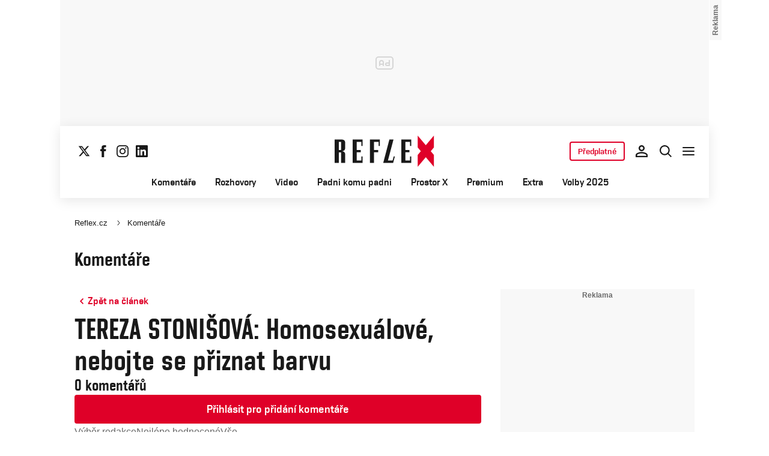

--- FILE ---
content_type: text/css
request_url: https://1958898586.rsc.cdn77.org/dist/css/reflex/reflex-forum.a896677adc741722c2f5.css
body_size: 3536
content:
:root{--cache-version:1}@media (max-width:767px){:root{--cache-version:1}}@media (min-width:768px) and (max-width:1079px){:root{--cache-version:1}}@media (min-width:1080px){:root{--cache-version:1}}.forum{gap:var(--spacing-20);flex-direction:column;grid-column:lend/rend;display:flex}@media (max-width:767px){.forum{gap:var(--spacing-20)}}@media (min-width:768px) and (max-width:1079px){.forum{gap:var(--spacing-40)}}@media (min-width:1080px){.forum{gap:var(--spacing-40);grid-column:1/3}}.forum__top-info{gap:var(--spacing-40);flex-direction:column;display:flex}.forum__top-info-back-btn{justify-content:left;align-self:flex-start;padding-left:0}.forum__top-info-back-btn:hover{color:var(--color-border-button-primary-solid-normal-outlined-hover)!important;background-color:transparent!important}.forum__filter-tabs{border-bottom:1px solid var(--other-divider)}.forum__filter-tabs ul{gap:var(--spacing-32);flex-wrap:wrap;display:flex}@media (max-width:767px){.forum__filter-tabs ul{gap:var(--spacing-8);padding-bottom:var(--spacing-8);justify-content:flex-start}}.forum__filter-tab{color:var(--grey-600);padding-bottom:var(--spacing-16);text-decoration:none;display:block}@media (max-width:767px){.forum__filter-tab{padding:var(--spacing-8)}}.forum__filter-tab:hover{text-decoration:underline}.forum__filter-tab--active{border-bottom:2px solid var(--black)}@media (max-width:767px){.forum__filter-tab--active{background:var(--grey-100);border:0;border-radius:4px}}.forum__filter-tab--red span{color:var(--red-light)}.forum__share-label{text-wrap:nowrap;cursor:pointer;align-items:center;display:inline-flex}.forum__share-link{padding:var(--spacing-8);align-items:center;gap:var(--spacing-8);border-radius:var(--spacing-8);color:var(--color-text-text-link-stand-alone-secondary-solid-normal-default);text-decoration:none;display:flex}.forum__share-link>svg{display:inline-block}.forum__share-link--wrapper{gap:var(--spacing-8);align-items:center;display:flex}.forum__comment{padding:var(--spacing-32);border:1px solid var(--other-divider)}.forum__comment--reaction{padding:var(--spacing-24)0 0 var(--spacing-32);border:none}@media (max-width:767px){.forum__comment--reaction{padding:var(--spacing-24)0 0 var(--spacing-32)}}.forum__comment--hidden{display:none}@media (max-width:767px){.forum__comment{padding:var(--spacing-16)0 var(--spacing-16)var(--spacing-16)}.forum__comment--thread{padding:var(--spacing-16)}}.forum__comment-more{text-align:center;width:100%;padding-top:var(--spacing-40)}.forum__comment-more--hidden{display:none}@media (max-width:767px){.forum__comment-replies{padding:0 0 var(--spacing-16)var(--spacing-16)}.forum__comment-replies--unnested{padding-left:0}.forum__comment-replies:last-child,.forum__comment-replies:last-child .forum__comment--reaction:last-child{padding-bottom:0}}.forum__comment-replies .forum__form-wrapper{padding:var(--spacing-48)0 var(--spacing-20)var(--spacing-48);border:0}@media (max-width:767px){.forum__comment-replies .forum__form-wrapper{padding:var(--spacing-20)0 var(--spacing-20)0}}.forum__comment-replies--unnested .forum__comment--reaction{padding-left:0}.forum__share-comment-link{padding:var(--spacing-10)var(--spacing-12);border-radius:var(--spacing-4);border:1px solid var(--other-outline-border);background:var(--text-text-contrast);text-wrap:nowrap;color:var(--color-text-default-subtitle);overflow:hidden}.forum__share-copy-button{text-wrap:nowrap;min-width:190px;height:52px}.forum__share-copy-button svg path{fill:var(--text-text-contrast)}.forum__comment-head{gap:var(--spacing-12);flex-flow:row;display:flex}@media (max-width:767px){.forum__comment-head{flex-flow:row}}.forum__comment-head-row{justify-content:space-between;align-items:center;width:100%;display:flex}@media not (min-width:420px){.forum__comment-head-row:has(.forum__comment-head-tip){flex-flow:column;align-items:flex-start}}.forum__comment-head-controls{gap:var(--spacing-8);display:flex}@media not (min-width:420px){.forum__comment-head-controls:has(.forum__comment-head-tip){width:100%;margin-bottom:var(--spacing-4);order:-1;justify-content:space-between;align-items:center}}.forum__comment-head-side{gap:var(--spacing-12);align-items:center;display:flex}.forum__comment-head-side--right{flex-flow:column;align-items:flex-start;gap:0;width:100%}.forum__comment-head-side--left{word-break:break-all;max-width:55%}.forum__comment-head-icon{z-index:1;border-radius:50%;width:40px;height:40px;position:relative}.forum__comment-head-icon img,.forum__comment-head-icon svg{object-fit:cover;border-radius:50%;width:40px;height:40px}.forum__comment-head-icon .forum__comment-head-badge{width:16px;height:16px;position:absolute;bottom:-2px;left:28px}.forum__comment-head-icon-sm{z-index:1;width:24px;height:24px}.forum__comment-head-info{flex-direction:column;align-items:flex-start;gap:0;display:flex}@media (min-width:768px) and (max-width:1079px){.forum__comment-head-info{gap:var(--spacing-12);flex-direction:row;align-items:center}}@media (min-width:1080px){.forum__comment-head-info{gap:var(--spacing-16);flex-direction:row;align-items:center}}.forum__comment-head-nick{color:var(--text-primary);font:var(--font-desktop-h4)}@media (max-width:767px){.forum__comment-head-nick{overflow-wrap:anywhere;font:var(--font-mobile-h4)}}.forum__comment-head-date{color:var(--text-secondary);font:var(--font-desktop-body2);line-height:1.4}.forum__comment-head-tip{gap:var(--spacing-8);color:var(--text-secondary);font:var(--font-desktop-body2);align-items:center;display:inline-flex}.forum__comment-head-tip--rated{color:var(--white)!important;background-color:var(--primary-main)!important}.forum__comment-head-tip--rated:hover{color:var(--white)!important}@media (max-width:767px){.forum__comment-head-tip{font:var(--font-mobile-body2)}.forum__comment-head-tip .forum__comment-head-tip-text{display:none}}.forum__comment-head-tip img{width:51px;height:16px;margin-top:-2px}.forum__comment-head-likes-counter{color:var(--secondary-light);font:var(--font-desktop-body1);align-items:center;padding:0;display:inline-flex}@media (max-width:767px){.forum__comment-head-likes-counter{font:var(--font-mobile-body1)}}.forum__comment-head-likes-counter svg path{fill:var(--white)}.forum__comment-head-likes-counter--counted{color:var(--secondary-light)}.forum__comment-head-likes-counter--counted svg path{fill:var(--white);stroke:var(--color-border-brand-primary-main)}.forum__comment-head-likes-counter:hover{color:var(--color-border-brand-primary-main)}.forum__comment-head-likes-counter:hover svg path{fill:var(--white);stroke:var(--color-border-brand-primary-main)}.forum__comment-head-likes-counter>span{padding-top:var(--spacing-2);color:var(--color-text-default-subtitle);gap:var(--spacing-8);justify-content:center;align-items:center;display:flex}.forum__comment-replay-net-vertical-line{border-left:1px solid #ededec;height:164px;position:absolute;top:-155px;left:-13px}.forum__comment-replay-net{position:absolute}.forum__comment-replay-net svg{z-index:0;width:25px;height:15px;position:relative;top:8px;left:-13px}.forum__comment-content{padding:var(--spacing-20)0 var(--spacing-20)var(--spacing-48);font:var(--font-desktop-body1);position:relative;overflow:hidden}.forum__comment-content--deleted{gap:var(--spacing-12);color:var(--primary-main);align-items:center;display:flex}.forum__comment-content--deleted .dataimg-attention{width:24px;height:24px}.forum__comment-content--smaller{font:var(--font-desktop-body2)}.forum__comment-content img{width:16px;height:16px}.forum__comment-content-notify-reason{font:var(--font-desktop-body2);color:var(--grey-600);margin-top:var(--spacing-8);border:1px solid var(--other-divider);padding:var(--spacing-8);background-color:var(--grey-100)}.forum__comment-actions{align-items:center;gap:var(--spacing-20);padding-left:var(--spacing-48);justify-content:space-between;display:flex}@media (max-width:767px){.forum__comment-actions{padding-left:var(--spacing-12)}}@media not (min-width:420px){.forum__comment-actions{flex-direction:column;align-items:flex-start;gap:0}}.forum__comment-actions-side{align-items:center;gap:var(--spacing-20);display:flex}@media (max-width:767px){.forum__comment-actions-side{gap:0}}.forum__comment-actions-side-only-desktop{display:none}@media (min-width:768px) and (max-width:1079px){.forum__comment-actions-side-only-desktop{display:flex}}@media (min-width:1080px){.forum__comment-actions-side-only-desktop{display:flex}}@media not (min-width:420px){.forum__comment-actions-side+.forum__comment-actions-side{align-self:flex-end}}.forum__comment-action .typography{font:var(--font-desktop-body2)}.forum__comment-action--red{color:var(--primary-main)!important}.forum__comment-action:hover--red{color:var(--primary-dark)!important}.forum__comment-action span{pointer-events:none}.forum__comment-action-reply{gap:var(--spacing-12);cursor:pointer;text-decoration:none;display:flex}.forum__comment-action-reply .typography{font:var(--font-desktop-button-large);color:var(--text-primary)}.forum__comment-action-reply--hidden{display:none}.forum__comment-dot-menu{text-align:right;z-index:3;display:none;position:relative}@media (max-width:767px){.forum__comment-dot-menu{display:inline-block}}.forum__comment-dot-menu--show{display:inline-block}.forum__comment-dot-menu-content{padding:var(--spacing-8)0;border-radius:var(--spacing-input-radius);z-index:1;background:#fff;min-width:160px;display:none;position:absolute;top:30px;right:0;box-shadow:0 4px 8px -2px rgba(25,25,25,.1),0 2px 4px -2px rgba(25,25,25,.07)}.forum__comment-dot-menu:hover>.forum__comment-dot-menu-content{flex-direction:column;display:flex}.likes-counter{align-items:center;display:flex}.likes-counter__text{z-index:2;position:relative}.likes-counter__icon-button{transition:transform .25s cubic-bezier(.175,.885,.32,1.275);position:relative}.likes-counter__icon-button svg path{fill:transparent;stroke:var(--text-primary);transition:fill .25s,stroke .25s}@media (max-width:767px){.likes-counter__icon-button>svg{min-width:20px}}.likes-counter__icon-button--counted svg path{fill:var(--color-surface-button-primary-solid-normal-outlined-hover);stroke:var(--color-text-button-primary-solid-normal-outlined-hover);transition:fill .25s cubic-bezier(.175,.885,.32,1.275)}.likes-counter__icon-button.unlike-animation{animation:.5s cubic-bezier(.175,.885,.32,1.275) forwards unlike-pulse}.likes-counter__icon-button.unlike-animation svg path{animation:.5s cubic-bezier(.175,.885,.32,1.275) forwards unlike-fade}.likes-counter__icon-button.just-liked{transform:scale(1.25)}.likes-counter__float-icon{pointer-events:none;opacity:0;width:14px;height:14px;position:absolute;top:50%;left:50%;transform:translate(-50%,-50%)}.likes-counter__float-icon svg{width:100%;height:100%}.likes-counter__float-icon svg path{fill:var(--color-text-button-primary-solid-normal-outlined-hover);stroke:none}.likes-counter__float-icon--sub{opacity:0;width:100%;height:100%;position:absolute;top:0;left:0}.likes-counter__float-icon--sub svg{width:100%;height:100%}.likes-counter__float-icon--sub svg path{fill:var(--color-text-button-primary-solid-normal-outlined-hover);stroke:none}.likes-counter__float-icon--1{animation:1s cubic-bezier(.175,.885,.32,1.275) forwards float-up-1}.likes-counter__float-icon--1 .sub-1{opacity:.6;width:12px;height:12px;animation:1s cubic-bezier(.175,.885,.32,1.275) .25s forwards float-up-sub-1}.likes-counter__float-icon--1 .sub-2{opacity:.75;width:12px;height:12px;animation:1s cubic-bezier(.175,.885,.32,1.275) .15s forwards float-up-sub-2}.likes-counter__float-icon--2{animation:1s cubic-bezier(.175,.885,.32,1.275) forwards float-up-2}.likes-counter__float-icon--2 .sub-1{opacity:.25;width:10px;height:10px;animation:1s cubic-bezier(.175,.885,.32,1.275) .25s forwards float-up-sub-3}.likes-counter__float-icon--2 .sub-2{opacity:.4;width:10px;height:10px;animation:1s cubic-bezier(.175,.885,.32,1.275) .15s forwards float-up-sub-4}@keyframes float-up-1{0%{opacity:0;transform:translate(-50%,-50%)rotate(0)}40%{opacity:.9;transform:translateY(-20px)rotate(-8deg)}70%{opacity:.7;transform:translate(2px,-35px)rotate(-12deg)}to{opacity:0;transform:translate(-50%,-50%)rotate(0)}}@keyframes float-up-2{0%{opacity:0;transform:translate(-50%,-50%)rotate(0)scale(0)}40%{opacity:.85;transform:translate(-8px,-25px)rotate(8deg)scale(1)}70%{opacity:.65;transform:translate(-12px,-40px)rotate(12deg)scale(1)}to{opacity:0;transform:translate(-50%,-50%)rotate(0)scale(.5)}}@keyframes float-up-sub-1{0%{opacity:0;transform:translate(0)rotate(0)}40%{opacity:.75;transform:translate(8px,-12px)rotate(10deg)}70%{opacity:.5;transform:translate(12px,-25px)rotate(15deg)}to{opacity:0;transform:translate(0)rotate(0)}}@keyframes float-up-sub-2{0%{opacity:0;transform:translate(0)rotate(0)}40%{opacity:.8;transform:translate(10px,-8px)rotate(15deg)}70%{opacity:.6;transform:translate(14px,-15px)rotate(20deg)}to{opacity:0;transform:translate(0)rotate(0)}}@keyframes float-up-sub-3{0%{opacity:0;transform:translate(0)rotate(0)}40%{opacity:.65;transform:translate(-6px,-8px)rotate(-12deg)}70%{opacity:.4;transform:translate(-10px,-12px)rotate(-15deg)}to{opacity:0;transform:translate(0)rotate(0)}}@keyframes float-up-sub-4{0%{opacity:0;transform:translate(0)rotate(0)}40%{opacity:.7;transform:translate(3px,-15px)rotate(-8deg)}70%{opacity:.5;transform:translate(6px,-28px)rotate(-12deg)}to{opacity:0;transform:translate(0)rotate(0)}}@keyframes unlike-pulse{0%{transform:scale(1)}40%{transform:scale(.8)}to{transform:scale(1)}}@keyframes unlike-fade{0%{fill-opacity:1}40%{fill-opacity:.5}to{fill-opacity:1}}.forum__form-head{align-items:center;gap:var(--spacing-12);color:var(--text-primary);flex-wrap:wrap;display:flex}.forum__form-head svg,.forum__form-head img{border-radius:50%;width:40px;height:40px}.forum__form-head .forum__form-head-user{font:var(--font-desktop-h4)}@media (max-width:767px){.forum__form-head .forum__form-head-user{overflow-wrap:break-word;max-width:75%;overflow:hidden}}.forum__form{gap:var(--spacing-24);flex-direction:column;display:flex}.forum__form-wrapper{padding:var(--spacing-32);border:1px solid var(--other-divider);gap:var(--spacing-24);flex-direction:column;display:flex}.forum__form-message-wrapper{position:relative}.forum__form-message{width:calc(100% - 2*var(--spacing-24) - 2px);padding:var(--spacing-24)var(--spacing-24)var(--spacing-40);resize:vertical;border:1px solid var(--color-border-default-main);font:var(--font-desktop-body1);color:var(--text-primary);border-radius:var(--spacing-input-radius);min-height:100px}.forum__form-message:focus{border:1px solid var(--other-common-black);outline:none;box-shadow:0 4px 25px rgba(0,0,0,.1)}.forum__form-message:hover{box-shadow:0 4px 25px rgba(0,0,0,.1)}.forum__form-controls{justify-content:space-between;gap:var(--spacing-12);flex-wrap:wrap;display:flex}.forum__form-notify{align-items:center;gap:var(--spacing-4);display:flex}.forum__form-notify input{accent-color:var(--primary-main)}.forum__form-notify label:before{content:"Upozornit na odpověď emailem";font:var(--font-desktop-body2);color:var(--text-primary);white-space:nowrap}.forum__form-btn-login{max-width:initial}.forum__form-remaining{right:var(--spacing-24);bottom:var(--spacing-24);font:var(--font-desktop-body2);color:var(--color-text-default-helper);position:absolute}.forum__form-remaining--orange{color:orange}.forum__form-remaining--red{color:red}.forum__form-radio-wrapper{gap:var(--spacing-12);margin:var(--spacing-12)0;flex-direction:column;display:flex}.btnReplyClass{color:var(--color-text-button-secondary-text-main)}.forum__state{gap:var(--spacing-12);display:inline-flex}@media (max-width:767px){.forum__state{flex-direction:column;display:flex}}.forum__state button{max-width:initial}@media (max-width:767px){.forum__state button{box-sizing:content-box;width:-webkit-fill-available;width:stretch}}.forum__badwords{margin-top:var(--spacing-20);border:1px solid var(--other-divider);padding:var(--spacing-32)}.forum__badwords-container{margin:var(--spacing-8)0}.forum__badwords-form{justify-content:left;gap:var(--spacing-8);margin:var(--spacing-8)0;flex-flow:column;display:flex}@media (max-width:767px){.forum__badwords-form{flex-flow:column}.forum__badwords-form button{max-width:none}}.forum__badwords-form-textarea{padding:var(--spacing-8)var(--spacing-12);resize:vertical;border:1px solid var(--other-divider);font:var(--font-desktop-body2);color:var(--text-secondary);box-sizing:border-box;width:400px;min-width:100%;height:40px;display:block}@media (max-width:767px){.forum__badwords-form-textarea{width:calc(100% - 48px);font:var(--font-mobile-body2)}}.forum__badwords-form-textarea:focus{border:1px solid var(--other-common-black);box-shadow:0 4px 25px rgba(0,0,0,.1)}.forum__badwords-form-textarea:hover{box-shadow:0 4px 25px rgba(0,0,0,.1)}.forum__badwords-list{gap:var(--spacing-8);margin-top:var(--spacing-20);flex-flow:column;display:flex}.forum__badwords-list--hidden{display:none}.forum__badwords-list-item{gap:var(--spacing-8);flex-flow:column;display:flex}.forum__badwords-list-item ul{gap:var(--spacing-8);flex-flow:wrap;display:inline-flex}.forum__badwords-list-item ul li{padding:var(--spacing-4);border-radius:8px;display:inline-block}.forum__badwords-toggle-button{max-width:none;margin:0 auto;margin-top:var(--spacing-32);display:block}@media (max-width:767px){.forum__badwords-toggle-button{width:100%;max-height:none}}.forum__badwords-save{border-color:var(--success-main);color:var(--success-main)}.forum__state-btn svg>path{fill:var(--red)}.forum__state-btn--active{cursor:initial;border-color:var(--success-main);background-color:var(--success-main);max-width:none}.forum__state-btn--active:hover{background-color:var(--success-main)}.forum__state-btn--inactive{cursor:initial;border-color:var(--red);background-color:var(--red);max-width:none}.forum__state-btn--inactive:hover{background-color:var(--red)}.forum__badwords-list-item-delete{background:var(--red);color:var(--white);padding:var(--spacing-4);margin-left:var(--spacing-4);cursor:pointer;border-radius:8px}.forum__user-detail{text-align:center;grid-column:lend/rend}.forum__user-detail .button-green{color:var(--success-main)}.forum__user-profile-avatar{width:60px;height:60px;margin:0 auto}.forum__user-profile-nick{margin-top:var(--spacing-16);font:var(--font-desktop-h3)}@media (max-width:767px){.forum__user-profile-nick{font:var(--font-mobile-h3)}}.forum__user-profile-info{margin-top:var(--spacing-48);flex-flow:column;display:flex}.forum__user-profile-info-item{border-bottom:1px solid var(--other-divider);padding:var(--spacing-12)var(--spacing-16);justify-content:space-between;display:flex}.forum__user-profile-info-item--right{font:var(--font-desktop-body1-bold)}@media (max-width:767px){.forum__user-profile-info-item--right{font:var(--font-mobile-body1-bold)}}.forum__user-profile-info-item--green{color:var(--success-main)}.forum__user-profile-info-item--red{color:var(--error-main)}.forum__user-profile-actions{margin-top:var(--spacing-48);gap:var(--spacing-4);text-align:left;flex-flow:column;display:flex}.forum__user-history{grid-column:lend/rend}.forum__user-warnings{gap:var(--spacing-4);text-align:left;margin-top:var(--spacing-48);flex-flow:column;display:flex}.forum__user-warning{gap:var(--spacing-12);background-color:var(--grey-50);padding:var(--spacing-12);flex-flow:row;align-items:center;display:flex}.forum__user-warning svg{width:40px}.forum__user-warning-date{font:var(--font-desktop-body1-bold)}@media (max-width:767px){.forum__user-warning-date{font:var(--font-mobile-body1-bold)}}
/*# sourceMappingURL=reflex-forum.a896677adc741722c2f5.css.map*/

--- FILE ---
content_type: text/css
request_url: https://1958898586.rsc.cdn77.org/dist/css/reflex/reflex-forum-mobile.a896677adc741722c2f5.css
body_size: 592
content:
@media (max-width:767px){:root{--cache-version:1}.forum{gap:var(--spacing-20)}.forum__filter-tabs ul{gap:var(--spacing-8);padding-bottom:var(--spacing-8);justify-content:flex-start}.forum__filter-tab{padding:var(--spacing-8)}.forum__filter-tab--active{background:var(--grey-100);border:0;border-radius:4px}.forum__comment--reaction{padding:var(--spacing-24)0 0 var(--spacing-32)}.forum__comment{padding:var(--spacing-16)0 var(--spacing-16)var(--spacing-16)}.forum__comment--thread{padding:var(--spacing-16)}.forum__comment-replies{padding:0 0 var(--spacing-16)var(--spacing-16)}.forum__comment-replies--unnested{padding-left:0}.forum__comment-replies:last-child,.forum__comment-replies:last-child .forum__comment--reaction:last-child{padding-bottom:0}.forum__comment-replies .forum__form-wrapper{padding:var(--spacing-20)0 var(--spacing-20)0}.forum__comment-head{flex-flow:row}.forum__comment-head-nick{overflow-wrap:anywhere;font:var(--font-mobile-h4)}.forum__comment-head-tip{font:var(--font-mobile-body2)}.forum__comment-head-tip .forum__comment-head-tip-text{display:none}.forum__comment-head-likes-counter{font:var(--font-mobile-body1)}.forum__comment-actions{padding-left:var(--spacing-12)}.forum__comment-actions-side{gap:0}.forum__comment-dot-menu{display:inline-block}.likes-counter__icon-button>svg{min-width:20px}.forum__form-head .forum__form-head-user{overflow-wrap:break-word;max-width:75%;overflow:hidden}.forum__state{flex-direction:column;display:flex}.forum__state button{box-sizing:content-box;width:-webkit-fill-available;width:stretch}.forum__badwords-form{flex-flow:column}.forum__badwords-form button{max-width:none}.forum__badwords-form-textarea{width:calc(100% - 48px);font:var(--font-mobile-body2)}.forum__badwords-toggle-button{width:100%;max-height:none}.forum__user-profile-nick{font:var(--font-mobile-h3)}.forum__user-profile-info-item--right,.forum__user-warning-date{font:var(--font-mobile-body1-bold)}}
/*# sourceMappingURL=reflex-forum-mobile.a896677adc741722c2f5.css.map*/

--- FILE ---
content_type: text/css
request_url: https://1958898586.rsc.cdn77.org/dist/css/reflex/reflex-forum-tablet.a896677adc741722c2f5.css
body_size: 110
content:
@media (min-width:768px) and (max-width:1079px){:root{--cache-version:1}.forum{gap:var(--spacing-40)}.forum__comment-head-info{gap:var(--spacing-12);flex-direction:row;align-items:center}.forum__comment-actions-side-only-desktop{display:flex}}
/*# sourceMappingURL=reflex-forum-tablet.a896677adc741722c2f5.css.map*/

--- FILE ---
content_type: application/javascript
request_url: https://1958898586.rsc.cdn77.org/dist/js/default/chunk-modal.131ec67cb0763df952de.js
body_size: 348
content:
"use strict";var f=Object.defineProperty;var s=(o,l)=>f(o,"name",{value:l,configurable:!0});(self.webpackChunk=self.webpackChunk||[]).push([[45],{420:((o,l,c)=>{c.r(l),c.d(l,{Modal:s(()=>a,"Modal"),default:s(()=>r,"default")});const a=s(u=>{u.forEach(n=>{const{modalTrigger:d}=n.dataset;if(d){const e=document.querySelectorAll(d);if(!e.length)return;e.forEach(t=>{t.addEventListener("click",()=>{n.style.display="block"})})}document.onclick=e=>{if(e.target instanceof Element){const t=e.target;t.hasAttribute("data-modal")&&t.style.display==="block"&&(t.style.display="none")}};const i=n.querySelectorAll("[data-modal-close]");i.length&&i.forEach(e=>{e.addEventListener("click",()=>{n.style.display="none"})})})},"Modal"),r=a})}]);

//# sourceMappingURL=chunk-modal.131ec67cb0763df952de.js.map

--- FILE ---
content_type: application/javascript
request_url: https://1958898586.rsc.cdn77.org/dist/js/default/chunk-forum.064b922a055589187b25.js
body_size: 9211
content:
"use strict";var x=Object.defineProperty;var e=(M,c)=>x(M,"name",{value:c,configurable:!0});(self.webpackChunk=self.webpackChunk||[]).push([[35],{447:((M,c,t)=>{t.r(c),t.d(c,{copyToClipboard:e(()=>u,"copyToClipboard")});var v=t(307),l=t(40),y=e((i,s,n)=>new Promise((o,a)=>{var m=e(E=>{try{d(n.next(E))}catch(D){a(D)}},"fulfilled"),r=e(E=>{try{d(n.throw(E))}catch(D){a(D)}},"rejected"),d=e(E=>E.done?o(E.value):Promise.resolve(E.value).then(m,r),"step");d((n=n.apply(i,s)).next())}),"__async");const _="Odkaz byl zkop\xEDrov\xE1n.",f="Odkaz se nepovedlo zkop\xEDrovat.",u=e(i=>y(null,[i],function*({text:s,alert:n=!0}){if(navigator.clipboard&&window.isSecureContext)try{yield navigator.clipboard.writeText(s),n&&(yield(0,v.FlashMessage)({msg:_,type:"success"}))}catch(o){n&&(yield(0,v.FlashMessage)({msg:f,type:"error"})),l.captureException(o)}else{const o=document.createElement("textarea");o.value=s,o.style.position="absolute",o.style.left="-999999px",document.body.prepend(o),o.select();const a=document.execCommand("copy");if(o.remove(),!a){n&&(yield(0,v.FlashMessage)({msg:f,type:"error"}));return}n&&(yield(0,v.FlashMessage)({msg:_,type:"success"}))}}),"copyToClipboard")}),449:((M,c,t)=>{t.r(c),t.d(c,{default:e(()=>h,"default")});var v=t(450),l=t(453),y=t(460),_=t(461),f=t(462),u=t(464),i=t(466),s=t(467),n=t(468),o=t(457),a=t(469),m=t(471),r=t(472),d=t(452),E=t(451),D=t(476);const h=e(()=>{(0,v.forumShowMore)(),(0,_.forumAnchorScroll)(),(0,o.forumTimer)(),(0,l.forumAddComment)(),(0,y.forumReplyToComment)(),(0,f.forumEditComment)(),(0,i.forumNotifyComment)(),(0,n.forumShareComment)(),(0,a.forumLikeComment)(),(0,d.forumVerticalLine)(),window.addEventListener("resize",()=>{(0,d.forumVerticalLine)()});const L=document.querySelector("[data-thread-id]");if(L){const T=L.getAttribute("data-thread-id");T&&(0,D.initForumHateList)(T)}E.adminActionsBar&&((0,m.forumAdminTip)(),(0,u.forumDeleteComment)(),(0,s.forumHarmlessComment)(),(0,r.forumBadWords)())},"Forum")}),450:((M,c,t)=>{t.r(c),t.d(c,{forumShowMore:e(()=>y,"forumShowMore")});var v=t(451),l=t(452);const y=e(()=>{v.buttonsShowMoreComments().forEach(_=>{_.addEventListener("click",()=>{var f,u;((u=(f=_.parentElement)==null?void 0:f.parentElement)==null?void 0:u.querySelectorAll("[data-comment-id]")).forEach(s=>{s.classList.remove(`${v.COMMENT_CLASS}--hidden`)}),_.classList.add(`${v.COMMENT_CLASS}-more--hidden`),setTimeout(()=>{(0,l.forumVerticalLine)()},20)})})},"forumShowMore")}),451:((M,c,t)=>{t.r(c),t.d(c,{CLASS_ACTION_HIDDEN:e(()=>l,"CLASS_ACTION_HIDDEN"),CLASS_BUTTON_SHAKED:e(()=>y,"CLASS_BUTTON_SHAKED"),COMMENT_CLASS:e(()=>v,"COMMENT_CLASS"),adminActionsBar:e(()=>S,"adminActionsBar"),allComments:e(()=>A,"allComments"),allVerticalLines:e(()=>p,"allVerticalLines"),buttonAddComment:e(()=>i,"buttonAddComment"),buttonToggleBadwords:e(()=>u,"buttonToggleBadwords"),buttonsAdminTip:e(()=>d,"buttonsAdminTip"),buttonsDelete:e(()=>n,"buttonsDelete"),buttonsEdit:e(()=>f,"buttonsEdit"),buttonsHarmless:e(()=>a,"buttonsHarmless"),buttonsLike:e(()=>r,"buttonsLike"),buttonsNotify:e(()=>o,"buttonsNotify"),buttonsResponse:e(()=>s,"buttonsResponse"),buttonsShare:e(()=>m,"buttonsShare"),buttonsShowMoreComments:e(()=>_,"buttonsShowMoreComments"),formAddComment:e(()=>E,"formAddComment"),formBadWords:e(()=>O,"formBadWords"),modalDelete:e(()=>h,"modalDelete"),modalEdit:e(()=>C,"modalEdit"),modalHarmless:e(()=>T,"modalHarmless"),modalNotify:e(()=>L,"modalNotify"),modalShare:e(()=>P,"modalShare"),textareaAddComment:e(()=>D,"textareaAddComment")});const v="forum__comment",l="forum__comment-action-reply--hidden",y="button--shaked",_=e(()=>document.querySelectorAll("[data-button-show-more-comments]"),"buttonsShowMoreComments"),f=document.querySelectorAll("[data-edit-comment]"),u=e(()=>document.querySelector("[data-toggle-bad-words]"),"buttonToggleBadwords"),i=document.querySelector("[data-add-comment]"),s=document.querySelectorAll("[data-button-reply]"),n=document.querySelectorAll("[data-delete-comment]"),o=document.querySelectorAll("[data-notify-comment]"),a=document.querySelectorAll("[data-harmless-comment]"),m=document.querySelectorAll("[data-share-comment]"),r=document.querySelectorAll("[data-like-comment]"),d=document.querySelectorAll("[data-admin-tip]"),E=document.querySelector("[data-form-add-comment]"),D=document.querySelector(".forum__form-message"),C=document.querySelector('[data-modal="edit-comment"]'),h=document.querySelector('[data-modal="delete-comment"]'),L=document.querySelector('[data-modal="notify-comment"]'),T=document.querySelector('[data-modal="harmless-comment"]'),P=document.querySelector('[data-modal="share-comment"]'),O=e(()=>document.querySelector("#form_badwords"),"formBadWords"),S=document.querySelector(".forum__admin-actions"),A=document.querySelectorAll("[data-comment-id]"),p=document.querySelectorAll("[data-comment-vertical-line-to]")}),452:((M,c,t)=>{t.r(c),t.d(c,{forumVerticalLine:e(()=>l,"forumVerticalLine")});var v=t(451);const l=e(()=>{v.allVerticalLines.forEach(y=>{var _;const f=y.getAttribute("data-comment-vertical-line-to"),u=((_=y.offsetParent)==null?void 0:_.offsetTop)||0,i=Array.from(v.allComments).find(r=>r.getAttribute("data-comment-id")===f),s=i?i.offsetTop:0,n=50,o=13;let a=u-s-n+o,m=a-n/2+o;window.innerWidth<=768&&(m+=20,a+=20),y.style.height=`${a}px`,y.style.top=`-${m}px`})},"forumVerticalLine")}),453:((M,c,t)=>{t.r(c),t.d(c,{forumAddComment:e(()=>u,"forumAddComment")});var v=t(307),l=t(451),y=t(454),_=t(458),f=t(459);const u=e(()=>{const i=l.buttonAddComment;if(!i)return;const s=l.formAddComment;if(!s)return;const n=s.querySelector("textarea"),o=s.querySelector('[name="notify"]'),a=s.querySelector('[name="threadId"]');!o||!a||!n||(l.textareaAddComment&&(0,f.forumTextarea)(l.textareaAddComment),i.addEventListener("click",m=>{if(m.preventDefault(),!(0,_.isTextValid)({content:n.value,shake:i}))throw new Error("Text nen\xED validn\xED");[n,n.nextElementSibling,i,o.parentElement].forEach(d=>{d instanceof HTMLElement&&(d.style.display="none")}),v.SVGLoader.create({addTo:s}),(0,y.forumSendComment)({threadId:a.value,content:n.value,notifyEmailRespond:o.checked}),n.value=""}))},"forumAddComment")}),454:((M,c,t)=>{t.r(c),t.d(c,{forumSendComment:e(()=>i,"forumSendComment")});var v=t(307),l=t(455),y=t(456),_=t(457),f=t(40),u=e((s,n,o)=>new Promise((a,m)=>{var r=e(D=>{try{E(o.next(D))}catch(C){m(C)}},"fulfilled"),d=e(D=>{try{E(o.throw(D))}catch(C){m(C)}},"rejected"),E=e(D=>D.done?a(D.value):Promise.resolve(D.value).then(r,d),"step");E((o=o.apply(s,n)).next())}),"__async");const i=e(({parentCommentId:s="0",threadId:n,content:o,notifyEmailRespond:a=!1})=>{const m=(0,l.prepareFormData)({subject:`${s==="0"?"P\u0159id\xE1n\xED":"Odpov\u011B\u010F"} koment\xE1\u0159e`,parId:s,threadId:n,content:o,ajax:"1",notify:a?"1":"0"});fetch(y.reply(n),{method:"POST",body:m}).then(r=>r.json()).then(r=>u(null,null,function*(){if(typeof r.status=="object"){yield(0,v.FlashMessage)({msg:"Koment\xE1\u0159 byl p\u0159id\xE1n.",type:"success"}),(0,_.forumTimer)({init:!0});const{id_message:d}=r.status;d&&(window.location.href=`${window.location.href.split("#")[0]}#msg_${d.toString()}`,window.location.reload())}else yield(0,v.FlashMessage)({msg:"Nepoda\u0159ilo se odeslat koment\xE1\u0159.",type:"error"})})).catch(()=>u(null,null,function*(){yield(0,v.FlashMessage)({msg:"Nepoda\u0159ilo se odeslat koment\xE1\u0159.",type:"error"}),f.captureException("formSendComment: Operace se nepoda\u0159ila.")}))},"forumSendComment")}),455:((M,c,t)=>{t.r(c),t.d(c,{prepareFormData:e(()=>v,"prepareFormData")});const v=e(l=>{const y=new FormData;return new Map(Object.entries(l)).forEach((_,f)=>{y.append(f,_)}),y},"prepareFormData")}),456:((M,c,t)=>{t.r(c),t.d(c,{badWords:e(()=>s,"badWords"),edit:e(()=>f,"edit"),hatelist:e(()=>n,"hatelist"),like:e(()=>u,"like"),notify:e(()=>_,"notify"),reply:e(()=>l,"reply"),status:e(()=>y,"status"),tip:e(()=>i,"tip")});const v=e(o=>`/threadwrite/${o}/1`,"basePath"),l=e(o=>`${v(o)}/reply`,"reply"),y=e(o=>`${v(o)}/msg_status`,"status"),_=e(o=>`${v(o)}/report`,"notify"),f=e(o=>`${v(o)}/msg_edit`,"edit"),u=e(o=>`${v(o)}/set_rating`,"like"),i=e((o,a)=>`/diskuse/${o}/1/${a!=="f"?"un":""}markAsTip`,"tip"),s=e(o=>`${v(o)}/badwords`,"badWords"),n=e(o=>`${v(o)}/hate_list`,"hatelist")}),457:((M,c,t)=>{t.r(c),t.d(c,{forumTimer:e(()=>i,"forumTimer")});const v=120,l="Odeslat koment\xE1\u0159";let y=null;const _=e((s=l)=>{const n=document.querySelectorAll("[data-add-comment]");n.length&&n.forEach(o=>{const a=o.querySelector(".button__text");a&&(a.innerHTML=s)})},"resetButtonsText"),f=e(({className:s="button--locked",disabled:n=!0,innerText:o=l}={})=>{const a=document.querySelectorAll("[data-add-comment]");a.length&&a.forEach(m=>{const r=m.querySelector(".button__text");r&&(r.innerHTML=o),o===l&&(m.disabled=n,n?m.classList.add(s):m.classList.remove(s))})},"updateButtonsAddComment"),u=e(()=>{y&&(clearInterval(y),y=null)},"clearExistingTimer"),i=e(({init:s=!1,componentName:n="cncForum",buttonInfoText:o=!0}={})=>{u();const a=`${n}StartTime`,m=`${n}EndTime`;let r,d;if(s)r=Date.now(),d=r+v*1e3,localStorage.setItem(a,String(r)),localStorage.setItem(m,String(d)),f();else{const E=localStorage.getItem(a),D=localStorage.getItem(m);if(!E||!D)return;if(r=Number(E),d=Number(D),Date.now()>=d){localStorage.removeItem(a),localStorage.removeItem(m),_(),f({disabled:!1});return}f()}y=setInterval(()=>{const E=Date.now(),D=Math.max(0,Math.ceil((d-E)/1e3));D>0&&o&&f({innerText:`${D}s do dal\u0161\xEDho koment\xE1\u0159e`}),D<=0&&(u(),localStorage.removeItem(a),localStorage.removeItem(m),_(),f({disabled:!1}))},1e3)},"forumTimer")}),458:((M,c,t)=>{t.r(c),t.d(c,{isTextValid:e(()=>f,"isTextValid")});var v=t(40),l=t(307),y=t(451),_=e((u,i,s)=>new Promise((n,o)=>{var a=e(d=>{try{r(s.next(d))}catch(E){o(E)}},"fulfilled"),m=e(d=>{try{r(s.throw(d))}catch(E){o(E)}},"rejected"),r=e(d=>d.done?n(d.value):Promise.resolve(d.value).then(a,m),"step");r((s=s.apply(u,i)).next())}),"__async");const f=e(({content:u,length:i=5,shake:s})=>u.length<i?(s.classList.add(y.CLASS_BUTTON_SHAKED),_(null,null,function*(){yield(0,l.FlashMessage)({msg:`Koment\xE1\u0159 mus\xED m\xEDt minim\xE1ln\u011B ${i} znak\u016F.`,type:"error"})}).then(()=>{}).catch(n=>{v.captureException(n)}),setTimeout(()=>{s.classList.remove(y.CLASS_BUTTON_SHAKED)},3e3),!1):!0,"isTextValid")}),459:((M,c,t)=>{t.r(c),t.d(c,{forumTextarea:e(()=>v,"forumTextarea")});const v=e(l=>{if(!l)return;const{maxLength:y}=l,_=l.nextElementSibling;if(!_)return;const f=e(()=>{const{value:i}=l,s=i.length,n=y-s,o=e(a=>a>4?"znak\u016F":a>=2&&a<=4?"znaky":a===1?"znak":"znak\u016F","vysklonujZnaky");_.textContent=`${n.toString()} ${o(n)}`,n<30&&n>10?(_.classList.remove("forum__form-remaining--red"),_.classList.add("forum__form-remaining--orange")):n<=10&&n>=0?(_.classList.remove("forum__form-remaining--orange"),_.classList.add("forum__form-remaining--red"),l.style.borderColor="none"):(_.classList.remove("forum__form-remaining--orange"),_.classList.remove("forum__form-remaining--red"))},"countChars"),u=e(()=>{l.style.height="auto",l.style.height=`${l.scrollHeight}px`},"autoResize");f(),u(),l.addEventListener("input",()=>{f(),u()})},"forumTextarea")}),460:((M,c,t)=>{t.r(c),t.d(c,{forumReplyToComment:e(()=>s,"forumReplyToComment")});var v=t(307),l=t(451),y=t(459),_=t(454),f=t(458),u=t(457),i=t(452);const s=e(()=>{l.buttonsResponse.forEach(n=>{n.addEventListener("click",()=>{var o,a;const m=(a=(o=n.parentElement)==null?void 0:o.parentElement)==null?void 0:a.parentElement,{commentUser:r,commentId:d}=m.dataset,E=m.querySelector("[data-button-reply-cancel]");if(n.classList.add(l.CLASS_ACTION_HIDDEN),E.classList.remove(l.CLASS_ACTION_HIDDEN),!l.formAddComment)return;const D=l.formAddComment.cloneNode(!0),C=D.querySelector("form");if(!C)return;const h=C.querySelector('[name="threadId"]'),L=C.querySelector("textarea"),T=C.querySelector('[name="notify"]'),P=C.querySelector('[for="chk_1"]'),O=C.querySelector('[name="notify"]'),S=C.querySelector("[data-add-comment]");if(!O||!h||!L||!S||!T||!P)return;const A=`notify-email-response-${Date.now()}`;T.setAttribute("id",A),P.setAttribute("for",A),m.querySelector(".forum__comment-replies").prepend(D),L.value=`@${r} `,(0,y.forumTextarea)(L),(0,u.forumTimer)(),S.addEventListener("click",g=>{if(!(0,f.isTextValid)({content:L.value,shake:S}))throw new Error("Text nen\xED validn\xED");v.SVGLoader.create({addTo:C}),[L,L.nextElementSibling,S,O.parentElement].forEach(B=>{B instanceof HTMLElement&&(B.style.display="none")}),(0,_.forumSendComment)({threadId:h.value,content:L.value,parentCommentId:d,notifyEmailRespond:O.checked}),L.value="",g.preventDefault()});const I=e(()=>{D.remove(),E.classList.add(l.CLASS_ACTION_HIDDEN),n.classList.remove(l.CLASS_ACTION_HIDDEN)},"cancelReponseEvent");E.removeEventListener("click",I),E.addEventListener("click",I),(0,i.forumVerticalLine)()})})},"forumReplyToComment")}),461:((M,c,t)=>{t.r(c),t.d(c,{forumAnchorScroll:e(()=>l,"forumAnchorScroll")});var v=t(451);const l=e(()=>{const{hash:y}=window.location;if(y.length){const _=document.querySelector(y),f=document.querySelector("header");if(!_||!f)return;const u=f?f.offsetHeight:100;(0,v.buttonsShowMoreComments)().forEach(i=>{i&&i.click()}),window.scrollTo({top:_.offsetTop-u,behavior:"smooth"})}},"forumAnchorScroll")}),462:((M,c,t)=>{t.r(c),t.d(c,{forumEditComment:e(()=>o,"forumEditComment")});var v=t(40),l=t(307),y=t(455),_=t(451),f=t(459),u=t(463),i=t(458),s=t(456),n=e((a,m,r)=>new Promise((d,E)=>{var D=e(L=>{try{h(r.next(L))}catch(T){E(T)}},"fulfilled"),C=e(L=>{try{h(r.throw(L))}catch(T){E(T)}},"rejected"),h=e(L=>L.done?d(L.value):Promise.resolve(L.value).then(D,C),"step");h((r=r.apply(a,m)).next())}),"__async");const o=e(()=>{let a;const m=_.modalEdit;if(!m)return;const r=m.querySelector("[data-save-edit-comment]"),d=m.querySelector("textarea"),{threadId:E}=m.dataset,D=m.querySelector(".modal__body");!r||!d||!E||!D||(_.buttonsEdit.forEach(C=>{const{editComment:h}=C.dataset;h&&C.addEventListener("click",()=>{const L=document.querySelector(`[data-comment-id="${h.toString()}"]`);if(!L)return;const T=L.querySelector(".forum__comment-content");T&&(a={commentId:h,commentContent:T},d.value=T.textContent?T.textContent.trim():"",(0,f.forumTextarea)(d))})}),r.addEventListener("click",()=>{if(!(0,i.isTextValid)({content:d.value,shake:r}))throw new Error("Text nen\xED validn\xED");r.style.display="none",d.style.display="none";const h=l.SVGLoader.create({addTo:D}),{commentId:L,commentContent:T}=a,P=(0,y.prepareFormData)({mid:L,content:d.value,ajax:"1"});fetch(s.edit(E),{method:"POST",body:P}).then(O=>O.json()).then(O=>n(null,null,function*(){yield(0,l.FlashMessage)({msg:"Koment\xE1\u0159 byl upraven.",type:"success"}),T.innerHTML=O.status.message})).then(()=>{m.style.display="none",d.style.display="block",r.style.display="block",h&&h.remove()}).catch(O=>n(null,null,function*(){v.captureException(O);let S;switch(O.status){case u.ErrorStatus.NoExist:S="Chyba - neexistuj\xEDc\xED p\u0159\xEDsp\u011Bvek.";break;case u.ErrorStatus.NoEdit:S="Chyba - nelze editovat ciz\xED p\u0159\xEDsp\u011Bvek.";break;default:S="Chyba - n\u011Bkdo u\u017E na v\xE1\u0161 p\u0159\xEDsp\u011Bvek reagoval.";break}yield(0,l.FlashMessage)({msg:S,type:"error"})}))}))},"forumEditComment")}),463:((M,c,t)=>{t.r(c),t.d(c,{ErrorStatus:e(()=>v,"ErrorStatus")});var v=(l=>(l[l.NoExist=-1]="NoExist",l[l.NoEdit=-2]="NoEdit",l[l.AlreadyReplied=-1]="AlreadyReplied",l))(v||{})}),464:((M,c,t)=>{t.r(c),t.d(c,{forumDeleteComment:e(()=>u,"forumDeleteComment")});var v=t(455),l=t(451),y=t(456),_=t(465),f=t(307);const u=e(()=>{let i;const s=l.modalDelete;if(!s)return;const n=s.querySelector("[data-save-delete-comment]"),{threadId:o,threadTitle:a}=s.dataset;!n||!o||!a||(l.buttonsDelete.forEach(m=>{m.addEventListener("click",r=>{const{deleteComment:d,deleteCommentStatus:E}=m.dataset,D=E==="0";if(!d||!E||!r.target)return;i={msg:d,isDeleted:D};const C=s.querySelector(".modal__title"),h=s.querySelector("[data-save-delete-comment]"),L=h?h.querySelector(".button__text"):null,T=s.querySelector(".modal__body");!C||!h||!T||(C.innerText=`${D?"Obnovit":"Smazat"} koment\xE1\u0159`,L&&(L.innerText=D?"Obnovit":"Smazat"),D&&(T.innerHTML='<span class="typography typography--body1">Opravdu chcete tento koment\xE1\u0159 obnovit?</span>'))})}),n.addEventListener("click",()=>{const{msg:m,isDeleted:r}=i;if(!m)return;const d=r?"1":"0";let E="",D="";if(!r){const h=s.querySelector('input[name="deleteReason"]:checked');E=h?h.value:"";const L=s.querySelector('textarea[name="deleteReasonText"]');if(D=L?L.value:"",!E){(0,f.FlashMessage)({msg:"Vyberte d\u016Fvod smaz\xE1n\xED koment\xE1\u0159e.",type:"error"});return}if(E==="1000"&&!D){(0,f.FlashMessage)({msg:"Vypl\u0148te pros\xEDm textov\xE9 pole.",type:"error"});return}}const C=(0,v.prepareFormData)({msg:m,status:d,ajax:"1",reason:E,message:D,threadTitle:a});(0,_.formChangeStatusComment)({apiRoute:y.status(o),requestData:C,successMessage:`Koment\xE1\u0159 byl ${r?"obnoven":"smaz\xE1n"}.`}),s.style.display="none"}))},"forumDeleteComment")}),465:((M,c,t)=>{t.r(c),t.d(c,{formChangeStatusComment:e(()=>_,"formChangeStatusComment")});var v=t(307),l=t(40),y=e((f,u,i)=>new Promise((s,n)=>{var o=e(r=>{try{m(i.next(r))}catch(d){n(d)}},"fulfilled"),a=e(r=>{try{m(i.throw(r))}catch(d){n(d)}},"rejected"),m=e(r=>r.done?s(r.value):Promise.resolve(r.value).then(o,a),"step");m((i=i.apply(f,u)).next())}),"__async");const _=e(({apiRoute:f,requestData:u,successMessage:i})=>{fetch(f,{method:"POST",body:u}).then(s=>s.json()).then(s=>y(null,null,function*(){if(s.status)yield(0,v.FlashMessage)({msg:i,type:"success"}),setTimeout(()=>{window.location.reload()},3e3);else throw l.captureException("formChangeStatusComment: Operace se nepoda\u0159ila."),new Error("Operace se nepoda\u0159ila.")})).catch(()=>y(null,null,function*(){yield(0,v.FlashMessage)({msg:"Operace se nepoda\u0159ila.",type:"error"}),l.captureException("formChangeStatusComment: Operace se nepoda\u0159ila.")}))},"formChangeStatusComment")}),466:((M,c,t)=>{t.r(c),t.d(c,{forumNotifyComment:e(()=>n,"forumNotifyComment")});var v=t(455),l=t(307),y=t(451),_=t(459),f=t(458),u=t(456),i=t(40),s=e((o,a,m)=>new Promise((r,d)=>{var E=e(h=>{try{C(m.next(h))}catch(L){d(L)}},"fulfilled"),D=e(h=>{try{C(m.throw(h))}catch(L){d(L)}},"rejected"),C=e(h=>h.done?r(h.value):Promise.resolve(h.value).then(E,D),"step");C((m=m.apply(o,a)).next())}),"__async");const n=e(()=>{let o;const a=y.modalNotify;if(!a)return;const m=a.querySelector("[data-save-notify-comment]"),r=a.querySelector("textarea"),{threadId:d}=a.dataset,E=a.querySelector(".modal__body");!m||!r||!d||!E||(y.buttonsNotify.forEach(D=>{D.addEventListener("click",C=>{const{notifyComment:h}=C.target.dataset;h&&(o={commentId:h}),r.value="",(0,_.forumTextarea)(r)})}),m.addEventListener("click",()=>{if(!(0,f.isTextValid)({content:r.value,shake:m}))throw new Error("Text nen\xED validn\xED");r.style.display="none";const C=l.SVGLoader.create({addTo:E}),{commentId:h}=o;if(!h)return;const L=(0,v.prepareFormData)({id_message:h,reason:r.value,ajax:"1"});fetch(u.notify(d),{method:"POST",body:L}).then(T=>T.json()).then(T=>s(null,null,function*(){T.status?yield(0,l.FlashMessage)({msg:"Koment\xE1\u0159 byl nahl\xE1\u0161en.",type:"success"}):yield(0,l.FlashMessage)({msg:"Operace se nepoda\u0159ila.",type:"error"})})).then(()=>{a.style.display="none",r.style.display="block",C&&C.remove()}).catch(()=>s(null,null,function*(){yield(0,l.FlashMessage)({msg:"Operace se nepoda\u0159ila.",type:"error"}),i.captureException("forumNotifyComment: Operace se nepoda\u0159ila.")}))}))},"forumNotifyComment")}),467:((M,c,t)=>{t.r(c),t.d(c,{forumHarmlessComment:e(()=>f,"forumHarmlessComment")});var v=t(455),l=t(451),y=t(456),_=t(465);const f=e(()=>{let u;const i=l.modalHarmless;if(!i)return;const s=i.querySelector("[data-save-harmless-comment]"),{threadId:n}=i.dataset;!s||!n||(l.buttonsHarmless.forEach(o=>{o.addEventListener("click",()=>{const{harmlessComment:a}=o.dataset;a&&(u={msg:a})})}),s.addEventListener("click",()=>{const{msg:o}=u;if(!o)return;const a=(0,v.prepareFormData)({msg:o,status:"1",notify:"1",ajax:"1"});(0,_.formChangeStatusComment)({apiRoute:y.status(n),requestData:a,successMessage:"Koment\xE1\u0159 byl vy\u0159azen z nahl\xE1\u0161en\xFDch."}),i.style.display="none"}))},"forumHarmlessComment")}),468:((M,c,t)=>{t.r(c),t.d(c,{forumShareComment:e(()=>f,"forumShareComment")});var v=t(40),l=t(447),y=t(451),_=e((u,i,s)=>new Promise((n,o)=>{var a=e(d=>{try{r(s.next(d))}catch(E){o(E)}},"fulfilled"),m=e(d=>{try{r(s.throw(d))}catch(E){o(E)}},"rejected"),r=e(d=>d.done?n(d.value):Promise.resolve(d.value).then(a,m),"step");r((s=s.apply(u,i)).next())}),"__async");const f=e(()=>{let u;const i=y.modalShare;if(!i)return;const s=i.querySelector(".forum__share-comment-link"),n=i.querySelector("[data-clipboard-comment-link]"),o=i.querySelector("[ data-comment-link--facebook]"),a=i.querySelector("[ data-comment-link--twitter]"),m=i.querySelector("[ data-comment-link--email]"),{threadId:r}=i.dataset;!n||!r||!s||(y.buttonsShare.forEach(d=>{d.addEventListener("click",E=>{const{shareComment:D}=E.currentTarget.dataset;D&&(u={commentLink:`${window.location.href.replace(window.location.hash,"").toString()}#msg_${D}`}),s.innerHTML=u.commentLink;const C=document.querySelector('meta[property="fb:app_id"]'),h=C?C.getAttribute("content"):"";o&&(o.href=`https://www.facebook.com/dialog/share?app_id=${h}&display=popup&href=${encodeURIComponent(u.commentLink)}&redirect_uri=${encodeURIComponent(u.commentLink)}`),a&&(a.href=`https://x.com/intent/post?url=${encodeURIComponent(u.commentLink)}`),m&&(m.href=`mailto:?subject=Odkaz na zaj\xEDmavou diskuzi&body=${encodeURIComponent(u.commentLink)}`)})}),n.addEventListener("click",d=>{_(null,null,function*(){d.preventDefault(),yield(0,l.copyToClipboard)({text:u.commentLink}),i.style.display="none"}).then(()=>{}).catch(E=>{v.captureException(E)})}))},"forumShareComment")}),469:((M,c,t)=>{t.r(c),t.d(c,{forumLikeComment:e(()=>n,"forumLikeComment")});var v=t(307),l=t(451),y=t(456),_=t(40),f=t(470),u=e((o,a,m)=>new Promise((r,d)=>{var E=e(h=>{try{C(m.next(h))}catch(L){d(L)}},"fulfilled"),D=e(h=>{try{C(m.throw(h))}catch(L){d(L)}},"rejected"),C=e(h=>h.done?r(h.value):Promise.resolve(h.value).then(E,D),"step");C((m=m.apply(o,a)).next())}),"__async");const i="likes-counter__icon-button--counted",s=e((o,a)=>u(null,null,function*(){try{return yield(yield fetch(`${y.like(o)}?msg=${a}&vote=1&ajax=1`,{method:"GET"})).json()}catch(m){return yield(0,v.FlashMessage)({msg:"Akci se nepoda\u0159ilo zpracovat.",type:"error"}),_.captureException(`forumLikeComment: Akci se nepoda\u0159ilo zpracovat. P\u016Fvodn\xED error: ${m}`),null}}),"sendLikeRequest"),n=e(()=>{l.buttonsLike.forEach(o=>{o.addEventListener("click",()=>u(null,null,function*(){var a;const{likeComment:m,threadId:r}=o.dataset;if((0,f.forumLikeAnimation)(o),!m||!r){console.error("Missing data attributes for like button");return}const d=yield s(r,m);if(!d||!d.success||!d.data)return;const{plus:E,userRating:D}=d.data;switch(D){case 1:o.classList.add(i);break;default:o.classList.remove(i);break}const C=o.closest(".likes-counter"),h=(a=C==null?void 0:C.querySelector(".likes-counter__text"))!=null?a:null;h&&(h.innerHTML=E.toString())}))})},"forumLikeComment")}),470:((M,c,t)=>{t.r(c),t.d(c,{forumLikeAnimation:e(()=>_,"forumLikeAnimation")});const v=`
  <svg xmlns="http://www.w3.org/2000/svg" width="10" height="10" viewBox="0 0 10 10" fill="none">
    <g>
      <path d="M7.82007 6.59571C7.83087 7.08917 7.48003 7.5167 6.99395 7.6024L2.58653 8.37955C2.22394 8.44349 1.87816 8.20137 1.81423 7.83878L1.40905 5.54089C1.34511 5.1783 1.58723 4.83252 1.94982 4.76859L2.7213 4.63256C2.85102 4.60968 2.95511 4.51255 2.9869 4.38472L3.6838 1.58178C3.70993 1.4767 3.79548 1.39687 3.90211 1.37807C4.34916 1.29924 4.77547 1.59775 4.8543 2.0448L5.05887 3.20495C5.09083 3.38625 5.26372 3.50731 5.44502 3.47534L6.595 3.27257C7.19857 3.16614 7.755 3.62276 7.76841 4.23549L7.82007 6.59571Z" fill="inherit"/>
    </g>
  </svg>
`,l=e(f=>{const u=document.createElement("div");return u.classList.add("likes-counter__float-icon--sub",f),u.innerHTML=v,u},"createSubIcon"),y=e(f=>{const u=document.createElement("div");u.classList.add("likes-counter__float-icon",f),u.innerHTML=v;const i=l("sub-1"),s=l("sub-2");return u.appendChild(i),u.appendChild(s),u},"createFloatingIcon"),_=e(f=>{const u=f.hasAttribute("data-like-comment")&&f.hasAttribute("data-thread-id"),i=f.classList.contains("likes-counter__icon-button--counted");if(!u)return;if(i){f.classList.add("unlike-animation"),setTimeout(()=>{f.classList.remove("unlike-animation")},500);return}let s=!0;f.classList.contains("just-liked")&&(f.classList.remove("just-liked"),s=!1);const n=y("likes-counter__float-icon--1"),o=y("likes-counter__float-icon--2");f.appendChild(n),f.appendChild(o),s&&f.classList.add("just-liked"),setTimeout(()=>{n.remove(),o.remove(),f.classList.remove("just-liked")},1e3)},"forumLikeAnimation")}),471:((M,c,t)=>{t.r(c),t.d(c,{forumAdminTip:e(()=>s,"forumAdminTip")});var v=t(40),l=t(307),y=t(451),_=t(456),f=e((n,o,a)=>new Promise((m,r)=>{var d=e(C=>{try{D(a.next(C))}catch(h){r(h)}},"fulfilled"),E=e(C=>{try{D(a.throw(C))}catch(h){r(h)}},"rejected"),D=e(C=>C.done?m(C.value):Promise.resolve(C.value).then(d,E),"step");D((a=a.apply(n,o)).next())}),"__async"),u=(n=>(n.Rated="t",n.NotRated="f",n))(u||{});const i="forum__comment-head-tip--rated",s=e(()=>{y.buttonsAdminTip.forEach(n=>{n.addEventListener("click",()=>{const{threadId:o,adminTip:a,adminTipState:m}=n.dataset;m&&a&&o&&fetch(`${_.tip(o,m)}?tip=${a.toString()}`,{method:"GET"}).then(r=>r.json()).then(r=>f(null,null,function*(){const d=r.tip==="t",E=n.querySelector("span > span"),D="rotate(180deg)";switch(r.status){case"1":n.dataset.adminTipState=r.tip,n.classList.toggle(i),E&&(E.style.transform=E.style.transform!==D?D:""),yield(0,l.FlashMessage)({msg:`P\u0159\xEDsp\u011Bvek byl ${d?"p\u0159id\xE1n do":"odebr\xE1n z"} v\xFDb\u011Bru redakce.`,type:"success"});break;default:throw new Error("Server nevr\xE1til odpov\u011B\u010F.")}})).catch(r=>f(null,null,function*(){v.captureException(r),yield(0,l.FlashMessage)({msg:`Akci se nepoda\u0159ilo prov\xE9st. ${r}`,type:"error"})}))})})},"forumAdminTip")}),472:((M,c,t)=>{t.r(c),t.d(c,{forumBadWords:e(()=>y,"forumBadWords")});var v=t(473),l=t(475);const y=e(()=>{(0,v.toggleBadwordsList)(),(0,v.deleteBadWords)(),(0,l.submitBadWords)()},"forumBadWords")}),473:((M,c,t)=>{t.r(c),t.d(c,{CLASS_BADWORDS_LIST:e(()=>y,"CLASS_BADWORDS_LIST"),addNewBadWords:e(()=>i,"addNewBadWords"),deleteBadWords:e(()=>_,"deleteBadWords"),getUniqueBadWords:e(()=>u,"getUniqueBadWords"),toggleBadwordsList:e(()=>f,"toggleBadwordsList")});var v=t(474),l=t(451);const y="forum__badwords-list",_=e(()=>{const s=document.querySelectorAll(".forum__badwords-list-item-delete");s&&s.length&&s.forEach(n=>{n.addEventListener("click",()=>{var o;(o=n.parentElement)==null||o.remove()})})},"deleteBadWords"),f=e(()=>{const s=l.buttonToggleBadwords();s&&s.addEventListener("click",n=>{const o=document.querySelector(`.${y}`);o&&o.classList.toggle(`${y}--hidden`);const a=n.target.querySelector(".button__text>span");a!=null&&a.innerText&&(a.innerText=a.innerText==="Zobrazit"?"Skr\xFDt":"Zobrazit")})},"toggleBadwordsList"),u=e(s=>{if(!s)throw new Error("badWordsList is not defined");const n=[];return s.forEach(o=>{(0,v.pushUnique)(n,o.innerHTML)}),n.join(", ")},"getUniqueBadWords"),i=e((s,n)=>{const o=u(s);return s.length===0?n:o.includes(n)?o:o.concat(", ",n)},"addNewBadWords")}),474:((M,c,t)=>{t.r(c),t.d(c,{pushUnique:e(()=>v,"pushUnique")});const v=e((l,y)=>{l.indexOf(y)===-1&&l.push(y)},"pushUnique")}),475:((M,c,t)=>{t.r(c),t.d(c,{CLASS_BADWORDS_LIST:e(()=>s,"CLASS_BADWORDS_LIST"),submitBadWords:e(()=>n,"submitBadWords")});var v=t(40),l=t(307),y=t(455),_=t(456),f=t(451),u=t(473),i=e((o,a,m)=>new Promise((r,d)=>{var E=e(h=>{try{C(m.next(h))}catch(L){d(L)}},"fulfilled"),D=e(h=>{try{C(m.throw(h))}catch(L){d(L)}},"rejected"),C=e(h=>h.done?r(h.value):Promise.resolve(h.value).then(E,D),"step");C((m=m.apply(o,a)).next())}),"__async");const s="forum__badwords-list",n=e(()=>{const o=f.formBadWords();o&&o.addEventListener("submit",a=>{a.preventDefault();const{threadId:m}=o.dataset,r=o.querySelector("textarea"),d=o.querySelector("button"),E=document.querySelectorAll("[data-badwords-item]");if(!E||!m||!r||!d)throw v.captureException("forumBadWordsSubmit: some UI elements are missing"),new Error("updateBadWords: some UI elements are missing");const D=l.SVGLoader.create({addTo:d,size:20}),C=(0,y.prepareFormData)({badwords:(0,u.addNewBadWords)(E,r.value),ajax:"1"});fetch(_.badWords(m),{method:"POST",body:C}).then(h=>h.json()).then(h=>i(null,null,function*(){switch(h.status){case!0:r.value="",yield(0,l.FlashMessage)({msg:"Slovn\xEDk byl aktualizov\xE1n.",type:"success"}),window.location.reload();break;default:throw new Error("Server nevr\xE1til odpov\u011B\u010F.")}})).catch(h=>i(null,null,function*(){v.captureException(h),yield(0,l.FlashMessage)({msg:`Akci se nepoda\u0159ilo prov\xE9st. ${h}`,type:"error"}),D.remove()}))})},"submitBadWords")}),476:((M,c,t)=>{t.r(c),t.d(c,{initForumHateList:e(()=>f,"initForumHateList")});var v=t(456),l=t(307),y=t(40),_=e((u,i,s)=>new Promise((n,o)=>{var a=e(d=>{try{r(s.next(d))}catch(E){o(E)}},"fulfilled"),m=e(d=>{try{r(s.throw(d))}catch(E){o(E)}},"rejected"),r=e(d=>d.done?n(d.value):Promise.resolve(d.value).then(a,m),"step");r((s=s.apply(u,i)).next())}),"__async");const f=e(u=>{document.addEventListener("click",i=>_(null,null,function*(){const n=i.target.closest("[data-to-hate-list]");if(!n)return;i.preventDefault();const o=n.getAttribute("data-to-hate-list"),a=n.getAttribute("data-to-hate-list-way");if(!(!o||!a))try{const m=new FormData;if(m.append("op",a),m.append("hate",o),(yield(yield fetch((0,v.hatelist)(u),{method:"POST",body:m})).json()).state){const E=n,D=E.querySelector(".typography");a==="hate"?(D&&(D.textContent="Blokov\xE1n"),E.setAttribute("data-to-hate-list-way","unhate"),yield(0,l.FlashMessage)({msg:"U\u017Eivatel byl p\u0159id\xE1n na seznam blokovan\xFDch.",type:"success"})):(D&&(D.textContent="Blokovat"),E.setAttribute("data-to-hate-list-way","hate"),yield(0,l.FlashMessage)({msg:"U\u017Eivatel byl odebr\xE1n ze seznamu blokovan\xFDch.",type:"success"}))}else throw new Error("Ne\xFAsp\u011B\u0161n\xE1 odpov\u011B\u010F ze serveru")}catch(m){yield(0,l.FlashMessage)({msg:"Akci se nepoda\u0159ilo zpracovat.",type:"error"}),y.captureException(`forumHateList: Akci se nepoda\u0159ilo zpracovat. Original error: ${m}`)}}))},"initForumHateList")})}]);

//# sourceMappingURL=chunk-forum.064b922a055589187b25.js.map